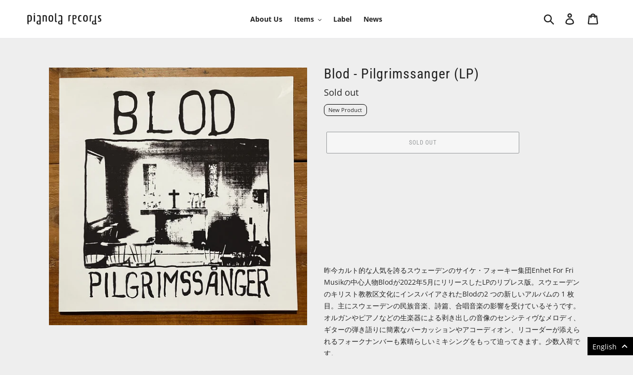

--- FILE ---
content_type: text/javascript; charset=utf-8
request_url: https://pianola-records.com/en/cart/update.js
body_size: 488
content:
{"token":"hWN8CRqjyRH2h2Oo7xNMCyqP?key=92c41d9f66261258d01bd9741a73a564","note":null,"attributes":{"language":"en"},"original_total_price":0,"total_price":0,"total_discount":0,"total_weight":0.0,"item_count":0,"items":[],"requires_shipping":false,"currency":"JPY","items_subtotal_price":0,"cart_level_discount_applications":[],"discount_codes":[],"items_changelog":{"added":[]}}